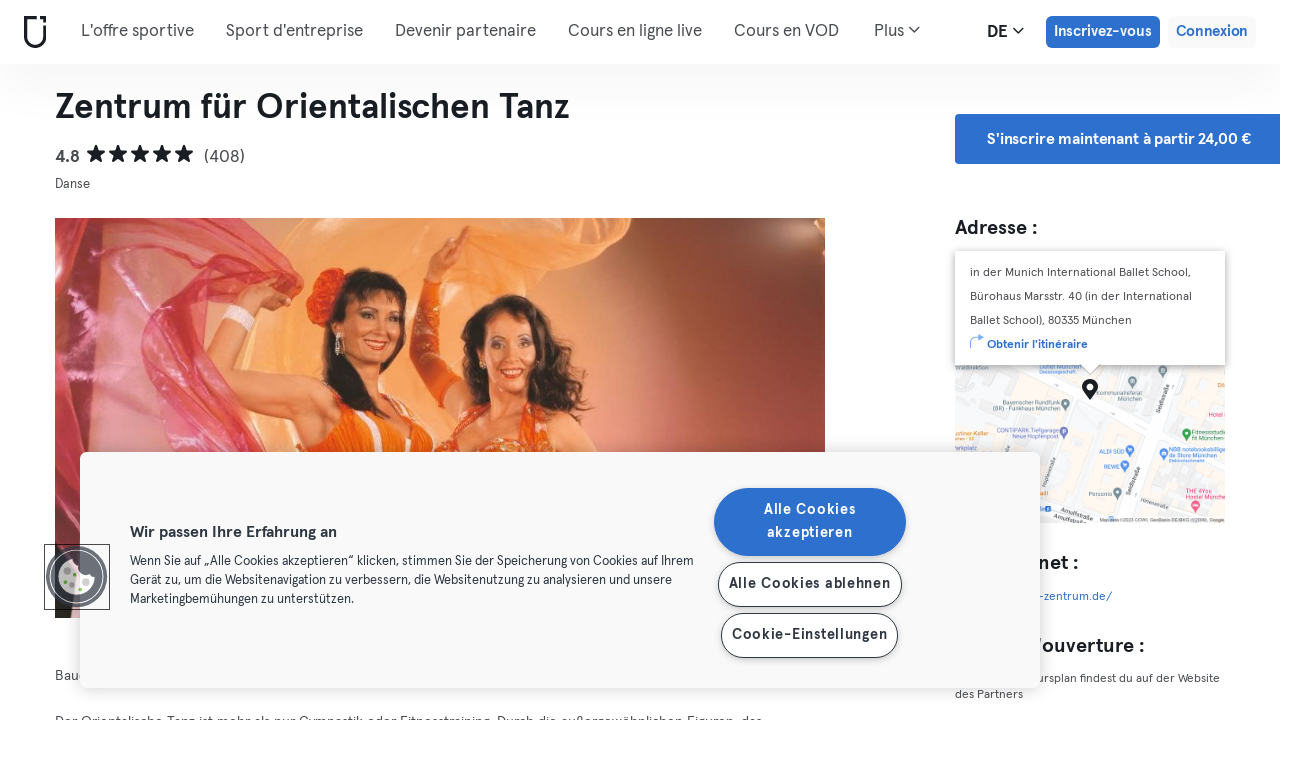

--- FILE ---
content_type: text/html; charset=UTF-8
request_url: https://urbansportsclub.com/fr/venues/zentrum-fur-orientalischen-tanz
body_size: 14868
content:

<!DOCTYPE html>
<html lang="de">
<head>
    <meta charset="utf-8">
    <meta http-equiv="X-UA-Compatible" content="IE=edge">

    <meta name="viewport"
          content="width=device-width, initial-scale=1, minimum-scale=1, maximum-scale=5, user-scalable=yes">
    <meta name="HandheldFriendly" content="true">

    <meta name="description" content="Explorez Zentrum für Orientalischen Tanz Maxvorstadt München et +10 000 centres sportifs en Europe avec un seul abonnement mensuel. Testez à partir de 33€ / mois.">
    <meta name="keywords" content="">
    <meta name="robots" content="index, follow">

    <meta property="og:ttl" content="345600">
    <meta property="og:title" content="Zentrum für Orientalischen Tanz München Maxvorstadt | Urban Sports Club">
    <meta property="og:type" content="">
    <meta property="og:image" content="https://urbansportsclub.com/images/content/facebook-share-image.jpg">
    <meta property="og:description"
          content="Explorez Zentrum für Orientalischen Tanz Maxvorstadt München et +10 000 centres sportifs en Europe avec un seul abonnement mensuel. Testez à partir de 33€ / mois.">

    <meta property="og:url" content="https://urbansportsclub.com/fr/venues/zentrum-fur-orientalischen-tanz">

    <meta property="fb:app_id" content="1801093233241093">

    
    
    <title>Zentrum für Orientalischen Tanz München Maxvorstadt | Urban Sports Club</title>

    <link rel="dns-prefetch" href="//googletagmanager.com/">
    <link rel="dns-prefetch" href="//www.google-analytics.com/">
    <link rel="dns-prefetch" href="//www.facebook.com/">
    <link rel="dns-prefetch" href="//twitter.com/">

    <link rel="preload stylesheet" href="/build/frontend/venue-address.5802447b6bd506cef0ae.css" as="style">
    <!-- Fallback -->
    <link rel="icon" type="image/vnd.microsoft.icon" href="/favicon-dark.ico">

    <link rel="icon" media="(prefers-color-scheme: light)" type="image/vnd.microsoft.icon" href="/favicon-dark.ico">
    <link rel="icon" media="(prefers-color-scheme: dark)" type="image/vnd.microsoft.icon" href="/favicon-light.ico">

    <link rel="icon" media="(prefers-color-scheme: light)" type="image/png" href="/favicon-dark-16x16.png"
          sizes="16x16">
    <link rel="icon" media="(prefers-color-scheme: dark)" type="image/png" href="/favicon-light-16x16.png"
          sizes="16x16">

    <link rel="icon" media="(prefers-color-scheme: light)" type="image/png" href="/favicon-dark-32x32.png"
          sizes="32x32">
    <link rel="icon" media="(prefers-color-scheme: dark)" type="image/png" href="/favicon-light-32x32.png"
          sizes="32x32">

    <!-- Android Devices High Resolution -->
    <link rel="icon" sizes="192x192" href="/android-touch-icon-192x192.png">
    <!-- iPhone X, iPhone 8 Plus, iPhone 7 Plus, iPhone 6s Plus, iPhone 6 Plus -->
    <link rel="apple-touch-icon" sizes="180x180" href="/apple-touch-icon-180x180.png">
    <link rel="apple-touch-icon-precomposed" sizes="180x180" href="/apple-touch-icon-180x180-precomposed.png">
    <!-- iPad, Retina, iOS ≥ 7: -->
    <link rel="apple-touch-icon" sizes="152x152" href="/apple-touch-icon-152x152.png">
    <link rel="apple-touch-icon-precomposed" sizes="152x152" href="/apple-touch-icon-152x152-precomposed.png">
    <!-- iPad, Retina, iOS ≤ 6: -->
    <link rel="apple-touch-icon" sizes="144x144" href="/apple-touch-icon-144x144.png">
    <link rel="apple-touch-icon-precomposed" sizes="144x144" href="/apple-touch-icon-144x144-precomposed.png">
    <!-- iPhone, Retina, iOS ≥ 7: -->
    <link rel="apple-touch-icon" sizes="120x120" href="/apple-touch-icon-120x120.png">
    <link rel="apple-touch-icon-precomposed" sizes="120x120" href="/apple-touch-icon-120x120-precomposed.png">
    <!-- iPhone, Retina, iOS ≤ 6: -->
    <link rel="apple-touch-icon" sizes="114x114" href="/apple-touch-icon-114x114.png">
    <link rel="apple-touch-icon-precomposed" sizes="114x114" href="/apple-touch-icon-114x114-precomposed.png">
    <!-- iPad mini, iPad 1st and 2nd generation, iOS ≥ 7: -->
    <link rel="apple-touch-icon" sizes="76x76" href="/apple-touch-icon-76x76.png">
    <link rel="apple-touch-icon-precomposed" sizes="76x76" href="/apple-touch-icon-76x76-precomposed.png">
    <!-- iPad mini, iPad 1st and 2nd generation, iOS ≤ 6: -->
    <link rel="apple-touch-icon" sizes="72x72" href="/apple-touch-icon-72x72.png">
    <link rel="apple-touch-icon-precomposed" sizes="72x72" href="/apple-touch-icon-72x72-precomposed.png">
    <!-- Old iPhone -->
    <link rel="apple-touch-icon" sizes="60x60" href="/apple-touch-icon-60x60.png">
    <link rel="apple-touch-icon-precomposed" sizes="60x60" href="/apple-touch-icon-60x60-precomposed.png">
    <!-- iPhone (first generation or 2G), iPhone 3G, iPhone 3GS -->
    <link rel="apple-touch-icon" sizes="57x57" href="/apple-touch-icon-57x57.png">
    <link rel="apple-touch-icon-precomposed" sizes="57x57" href="/apple-touch-icon-57x57-precomposed.png">
    <!-- Non-Retina iPhone, iPod Touch and Android 2.1+: -->
    <link rel="apple-touch-icon" href="/apple-touch-icon.png">
    <link rel="apple-touch-icon-precomposed" href="/apple-touch-icon-precomposed.png">

            <link rel="canonical" href="https://urbansportsclub.com/de/venues/zentrum-fur-orientalischen-tanz">
    
    
    
                        <link rel="alternate" hreflang="en"
                  href="https://urbansportsclub.com/en/venues/zentrum-fur-orientalischen-tanz">
                                <link rel="alternate" hreflang="de"
                  href="https://urbansportsclub.com/de/venues/zentrum-fur-orientalischen-tanz">
                            <link rel="alternate" hreflang="x-default"
                      href="https://urbansportsclub.com/de/venues/zentrum-fur-orientalischen-tanz">
                                <link rel="alternate" hreflang="fr"
                  href="https://urbansportsclub.com/fr/venues/zentrum-fur-orientalischen-tanz">
                                <link rel="alternate" hreflang="pt"
                  href="https://urbansportsclub.com/pt/venues/zentrum-fur-orientalischen-tanz">
                                <link rel="alternate" hreflang="es"
                  href="https://urbansportsclub.com/es/venues/zentrum-fur-orientalischen-tanz">
                                <link rel="alternate" hreflang="nl"
                  href="https://urbansportsclub.com/nl/venues/zentrum-fur-orientalischen-tanz">
                        
    
<!-- OneTrust Cookies Consent Notice start for urbansportsclub.com -->
<script nonce="01e39ae2852c02e7a34c8bb7abfc9c89" src="https://cdn.cookielaw.org/consent/8fa64c9d-3fb5-49f2-aaf1-fe359812a4d1/otSDKStub.js" data-document-language="true" type="text/javascript"
  charset="UTF-8" data-domain-script="8fa64c9d-3fb5-49f2-aaf1-fe359812a4d1" integrity="sha384-adXjJKqDSJ1e6/jG8fvZt72ggEdDavTi3oOS6eWAI78f6SliK4hgJJtH0fu9Uf9Y"
  crossorigin="anonymous"></script>
<script nonce="01e39ae2852c02e7a34c8bb7abfc9c89" type="text/javascript">
function OptanonWrapper() {}
</script>
<!-- OneTrust Cookies Consent Notice end for urbansportsclub.com -->

    
    <!--[if lt IE 9]>
    <script src="/js/lib/aight.min.js" nonce="01e39ae2852c02e7a34c8bb7abfc9c89"></script>
    <script src="/js/lib/respond.1.4.2.min.js" nonce="01e39ae2852c02e7a34c8bb7abfc9c89"></script>
    <![endif]-->

    
    
    <!-- Segment's OneTrust Consent Wrapper -->
    <script nonce="01e39ae2852c02e7a34c8bb7abfc9c89" data-nonce="01e39ae2852c02e7a34c8bb7abfc9c89" src="https://cdn.jsdelivr.net/npm/@segment/analytics-consent-wrapper-onetrust@latest/dist/umd/analytics-onetrust.umd.js"></script>

    <!-- Segment -->
    <script nonce="01e39ae2852c02e7a34c8bb7abfc9c89" data-nonce="01e39ae2852c02e7a34c8bb7abfc9c89">
        !function(){var i="analytics",analytics=window[i]=window[i]||[];if(!analytics.initialize)if(analytics.invoked)window.console&&console.error&&console.error("Segment snippet included twice.");else{analytics.invoked=!0;analytics.methods=["trackSubmit","trackClick","trackLink","trackForm","pageview","identify","reset","group","track","ready","alias","debug","page","screen","once","off","on","addSourceMiddleware","addIntegrationMiddleware","setAnonymousId","addDestinationMiddleware","register"];analytics.factory=function(e){return function(){if(window[i].initialized)return window[i][e].apply(window[i],arguments);var n=Array.prototype.slice.call(arguments);if(["track","screen","alias","group","page","identify"].indexOf(e)>-1){var c=document.querySelector("link[rel='canonical']");n.push({__t:"bpc",c:c&&c.getAttribute("href")||void 0,p:location.pathname,u:location.href,s:location.search,t:document.title,r:document.referrer})}n.unshift(e);analytics.push(n);return analytics}};for(var n=0;n<analytics.methods.length;n++){var key=analytics.methods[n];analytics[key]=analytics.factory(key)}analytics.load=function(key,n){var t=document.createElement("script");t.type="text/javascript";t.async=!0;t.setAttribute("data-global-segment-analytics-key",i);t.src="https://cdn.segment.com/analytics.js/v1/" + key + "/analytics.min.js";var r=document.getElementsByTagName("script")[0];r.parentNode.insertBefore(t,r);analytics._loadOptions=n};analytics._writeKey="hzMwLCJ53OM7sb2YdCXV7jlXigssGoLF";;analytics.SNIPPET_VERSION="5.2.0";
            withOneTrust(analytics, { consentModel: () => 'opt-out' }).load("hzMwLCJ53OM7sb2YdCXV7jlXigssGoLF");
            analytics.ready(function() {
                analytics.addSourceMiddleware(function({ payload, next }) {
                    payload.obj.context.ip = '0.0.0.0';
                    next(payload);
                });
            });
            analytics.page();
        }}();
    </script>
    <!-- End Segment -->

    <script nonce="01e39ae2852c02e7a34c8bb7abfc9c89">
        (function() {
            const nonce = "01e39ae2852c02e7a34c8bb7abfc9c89";
            if (!nonce) return;

            const observer = new MutationObserver((mutations) => {
                mutations.forEach((mutation) => {
                    mutation.addedNodes.forEach((node) => {
                        if (
                            node.nodeType === 1 &&
                            node.tagName === "SCRIPT" &&
                            !node.hasAttribute("nonce")
                        ) {
                            node.setAttribute("nonce", nonce);
                        }
                    });
                });
            });

            observer.observe(document.head, { childList: true, subtree: true });
            observer.observe(document.documentElement || document.body, { childList: true, subtree: true });
        })();
    </script>

    </head>
<body id="venue-address"
      class="venue-address-dispatcher venue-address-landingPage active"
      data-modules="carousel modal header navmenu anchors language-switch storage login tracking booking search search-controls pagination empty-snippet"
      data-now="2026-01-21T17:50:40+00:00"
      data-locale="fr_FR"
      data-cookies-max-expires="3650"
      data-locale-persistent="uri"      data-country-code="DE"
>
    <!-- Google Tag Manager (noscript) -->
    <noscript>
        <iframe
            src="//www.googletagmanager.com/ns.html?id=GTM-53VTB4R"
            height="0" width="0" style="display:none;visibility:hidden"></iframe>
    </noscript>
    <!-- End Google Tag Manager -->






<!-- Always render banner (hidden), JavaScript will show it when needed -->
<div class="usc-payment-error-alert alert" role="alert" style="display: none;">
    <p class="usc-payment-error-alert__message">
            </p>
    <button class="usc-payment-error-alert__dismiss-button modal-close" type="button" aria-label="Close">
        <span class="sr-only">Fermer</span>
    </button>
</div>









<nav class="smm-navbar navbar navbar-default mobile sticky ">
    
    <div class="container-fluid ">
        <div class="smm-navbar__navbar-header navbar-header">
                            <button type="button" class="smm-navbar__navbar-toggle navbar-toggle"
                        data-toggle="offcanvas"
                        data-target=".smm-navmenu"
                        data-placement="left">
                                            <img src="/images/header/logo-dark.svg" alt="Urban Sports Club Logo">
                                        <img src="/images/header/menu-dark.svg"
                         alt="Urban Sports Club Menu Logo">
                </button>
            
            
                            <a class="smm-header__menu-link usc-button-rebrand usc-button-rebrand--small usc-button-rebrand--main sign-up"
                   href="/fr/prices"
                   data-statsig-event="{&quot;name&quot;:&quot;button_clicked&quot;,&quot;value&quot;:&quot;signup_venue_detail&quot;}"
                >
                    Inscrivez-vous                </a>
            
            
    <div class="usc-language-switch">
        <button class="usc-language-switch__language-link" aria-label="Sélecteur de langue, DE" aria-expanded="false" aria-haspopup="menu">
            de            <i class="fa fa-angle-down" aria-hidden="true"></i>
        </button>

        <ul class="usc-language-switch__menu">
                            <li class="usc-language-switch__menu-item">
                    <a class="usc-language-switch__menu-item-link"
                       href="https://urbansportsclub.com/en/venues/zentrum-fur-orientalischen-tanz"
                       data-locale="en">
                        en                    </a>
                </li>
                            <li class="usc-language-switch__menu-item">
                    <a class="usc-language-switch__menu-item-link"
                       href="https://urbansportsclub.com/de/venues/zentrum-fur-orientalischen-tanz"
                       data-locale="de">
                        de                    </a>
                </li>
                            <li class="usc-language-switch__menu-item">
                    <a class="usc-language-switch__menu-item-link selected"
                       href="https://urbansportsclub.com/fr/venues/zentrum-fur-orientalischen-tanz"
                       data-locale="fr">
                        fr                    </a>
                </li>
                            <li class="usc-language-switch__menu-item">
                    <a class="usc-language-switch__menu-item-link"
                       href="https://urbansportsclub.com/pt/venues/zentrum-fur-orientalischen-tanz"
                       data-locale="pt">
                        pt                    </a>
                </li>
                            <li class="usc-language-switch__menu-item">
                    <a class="usc-language-switch__menu-item-link"
                       href="https://urbansportsclub.com/es/venues/zentrum-fur-orientalischen-tanz"
                       data-locale="es">
                        es                    </a>
                </li>
                            <li class="usc-language-switch__menu-item">
                    <a class="usc-language-switch__menu-item-link"
                       href="https://urbansportsclub.com/nl/venues/zentrum-fur-orientalischen-tanz"
                       data-locale="nl">
                        nl                    </a>
                </li>
                    </ul>
    </div>
        </div>
    </div>
</nav>

<nav class="smm-navmenu navmenu navmenu-default navmenu-fixed-left offcanvas" role="navigation">
            <a class="smm-navmenu__navmenu-brand navmenu-brand"
           href="/fr/#intro">
            <span class="smm-navmenu__navmenu-brand-content">
                Accueil            </span>
        </a>
    
    
                        <ul class="smm-navmenu__nav nav navmenu-nav">
                <li class="smm-navmenu__menu-item">
                    <a class="smm-navmenu__menu-link"
                       href="/fr/venues"
                    >
                        L&#039;offre sportive                    </a>
                </li>
                <li class="smm-navmenu__menu-item">
                    <a class="smm-navmenu__menu-link"
                       href="https://corporate.urbansportsclub.com/fr">
                        Sport d&#039;entreprise                    </a>
                </li>
                                    <li class="smm-navmenu__menu-item">
                        <a class="smm-navmenu__menu-link"
                        href="https://partners.urbansportsclub.com/fr">
                            Devenir partenaire                        </a>
                    </li>
                    <li class="smm-navmenu__menu-item">
                        <a class="smm-navmenu__menu-link"
                        href="/fr/online-courses">
                            Cours en ligne live                        </a>
                    </li>
                                <li class="smm-navmenu__menu-item">
                    <a class="smm-navmenu__menu-link"
                        href="/fr/videos">
                            Cours en VOD                    </a>
                </li>
                <li class="smm-navmenu__menu-item">
                    <a class="smm-navmenu__menu-link" target="_blank"
                       href="https://shop.urbansportsclub.com">
                        Cartes cadeaux &amp; Shop                    </a>
                </li>
                <li class="smm-navmenu__menu-item">
                    <a class="smm-navmenu__menu-link" target="_blank"
                        href="https://blog.urbansportsclub.com/fr-fr/">
                            Blog                    </a>
                </li>
            </ul>
        
        <ul class="smm-navmenu__nav nav navmenu-nav">
                            <li class="smm-navmenu__menu-item">
                    <a class="smm-navmenu__menu-link"
                       href="/fr/prices">
                        Inscrivez-vous                    </a>
                </li>
            
                            <li class="smm-navmenu__menu-item login">
                    <a class="smm-navmenu__menu-link"
                       href="/fr/login">
                        Connexion                    </a>
                </li>
                    </ul>
    </nav>

<div class="modal fade" id="modal-navmenu" role="dialog">
    <div class="modal-dialog"></div>
</div>

<header
    class="smm-header desktop  ">
    
    <div class="container">
        <a class="smm-header__brand-link" aria-label="Accueil" href="/fr/#intro">
            <span class="smm-logo dark"></span>
        </a>

        <ul class="smm-header__menu left">
            
                                                <li class="smm-header__menu-item">
                        <a class="smm-header__menu-link"
                           href="/fr/venues"
                                                    >
                            L&#039;offre sportive                        </a>
                    </li>
                    <li class="smm-header__menu-item">
                        <a class="smm-header__menu-link"
                           href="https://corporate.urbansportsclub.com/fr">
                            Sport d&#039;entreprise                        </a>
                    </li>
                            
                            <li class="smm-header__menu-item">
                    <a class="smm-header__menu-link"
                       href="https://partners.urbansportsclub.com/fr">
                        Devenir partenaire                    </a>
                </li>
            
                            <li class="smm-header__menu-item">
                    <a class="smm-header__menu-link"
                       href="/fr/online-courses">
                        Cours en ligne live                    </a>
                </li>
            
                            <li class="smm-header__menu-item">
                    <a class="smm-header__menu-link"
                       href="/fr/videos">
                        Cours en VOD                    </a>
                </li>
            
                            <li class="smm-header__menu-item">
                    <a class="smm-header__menu-link" target="_blank"
                       href="https://shop.urbansportsclub.com">
                        Cartes cadeaux &amp; Shop                    </a>
                </li>
            
            
                            <li class="smm-header__menu-item">
                    <a class="smm-header__menu-link" target="_blank"
                       href="https://blog.urbansportsclub.com/fr-fr/">
                        Blog                    </a>
                </li>
            
        </ul>

                    
<div class="usc-nav-more">
    <a href="javascript:void(0);"
        class="smm-header__menu-link usc-nav-more__link">
        Plus        <i class="fa fa-angle-down" aria-hidden="true"></i>
    </a>

    <ul class="usc-nav-more__menu">

    </ul>
</div>
        
        <ul class="smm-header__menu right">
            <li class="smm-header__menu-item language-switch">
                
    <div class="usc-language-switch">
        <button class="usc-language-switch__language-link" aria-label="Sélecteur de langue, DE" aria-expanded="false" aria-haspopup="menu">
            de            <i class="fa fa-angle-down" aria-hidden="true"></i>
        </button>

        <ul class="usc-language-switch__menu">
                            <li class="usc-language-switch__menu-item">
                    <a class="usc-language-switch__menu-item-link"
                       href="https://urbansportsclub.com/en/venues/zentrum-fur-orientalischen-tanz"
                       data-locale="en">
                        en                    </a>
                </li>
                            <li class="usc-language-switch__menu-item">
                    <a class="usc-language-switch__menu-item-link"
                       href="https://urbansportsclub.com/de/venues/zentrum-fur-orientalischen-tanz"
                       data-locale="de">
                        de                    </a>
                </li>
                            <li class="usc-language-switch__menu-item">
                    <a class="usc-language-switch__menu-item-link selected"
                       href="https://urbansportsclub.com/fr/venues/zentrum-fur-orientalischen-tanz"
                       data-locale="fr">
                        fr                    </a>
                </li>
                            <li class="usc-language-switch__menu-item">
                    <a class="usc-language-switch__menu-item-link"
                       href="https://urbansportsclub.com/pt/venues/zentrum-fur-orientalischen-tanz"
                       data-locale="pt">
                        pt                    </a>
                </li>
                            <li class="usc-language-switch__menu-item">
                    <a class="usc-language-switch__menu-item-link"
                       href="https://urbansportsclub.com/es/venues/zentrum-fur-orientalischen-tanz"
                       data-locale="es">
                        es                    </a>
                </li>
                            <li class="usc-language-switch__menu-item">
                    <a class="usc-language-switch__menu-item-link"
                       href="https://urbansportsclub.com/nl/venues/zentrum-fur-orientalischen-tanz"
                       data-locale="nl">
                        nl                    </a>
                </li>
                    </ul>
    </div>
            </li>

                                                <li class="smm-header__menu-item sign-up">
                        <a class="smm-header__menu-link usc-button-rebrand usc-button-rebrand--small usc-button-rebrand--main sign-up"
                           href="/fr/prices">
                                                            Inscrivez-vous                                                    </a>
                                                    <a class="smm-header__menu-link sign-up usc-button-rebrand usc-button-rebrand--small usc-button-rebrand--main free-trial-sign-up"
                               href="/fr/prices">
                                Essai gratuit                            </a>
                                            </li>
                
                                    <li class="smm-header__menu-item login">
                        <a class="usc-button-rebrand usc-button-rebrand--medium usc-button-rebrand--dim smm-header__menu-link login"
                           href="#modal-login" data-toggle="modal"
                           data-target="#modal-login"
                            >
                            Connexion                        </a>
                    </li>
                                    </ul>

            </div>
</header>



<script type="application/ld+json" nonce="01e39ae2852c02e7a34c8bb7abfc9c89">
    {
        "@context": "http://schema.org",
        "@type": "LocalBusiness",
        "name": "Zentrum für Orientalischen Tanz",
        "description": "Der Orientalische Tanz ist mehr als nur Gymnastik oder Fitnesstraining. Durch die außergewöhnlichen Figuren, das Zusammenspiel von Bewegung und Musik und durch die vielen Möglichkeiten, Gefühle im Tanz auszudrücken, berührt der Bauchtanz auch die Seele der Tanzenden und entfaltet so seine ganzheitliche Wirkung. Das Besondere an den Bauchtanzbewegungen ist, dass sie die Muskeln nicht nur aufbauen und kräftigen, sondern in hohem Maße lockern und geschmeidig machen. Das löst Verspannungen und lässt so manche Beschwerden verschwinden. Eine kräftige, entspannte und lockere Muskulatur fördert ohnehin das gesamte Wohlbefinden.",
        "address": {
            "@type": "PostalAddress",
            "addressLocality": "München, Germany",
            "addressCountry": "Germany",
            "postalCode": "80335",
            "streetAddress": "in der Munich International Ballet School, Bürohaus Marsstr. 40"
        },
        "telephone": "+33 1733584712",
        "geo": {
            "@type": "GeoCoordinates",
            "latitude": "48.1444344",
            "longitude": "11.555353"
        },
        "priceRange": "-",
        "image": "https://storage.googleapis.com/download/storage/v1/b/usc-pro-uscweb-live-media/o/venues%2Foriginal_1112x626_Picture1zentrum.jpg?generation=1751967560242104&amp;alt=media"
    }

</script>

<main>
    <div class="container" id="studio-info-container">
    <div class="row">
        <div class="col-md-8">
            <h1>Zentrum für Orientalischen Tanz</h1>

            <div class="usc-studio-status-wrapper">
                
                
                            </div>

            <div class="rating">
            <span class="rating__score">4.8</span>
        <div class="rating__stars">
                                <img
                class="rating__starts_star"
                src="/images/star-black.svg"
                alt="Étoile"/>
                                <img
                class="rating__starts_star"
                src="/images/star-black.svg"
                alt="Étoile"/>
                                <img
                class="rating__starts_star"
                src="/images/star-black.svg"
                alt="Étoile"/>
                                <img
                class="rating__starts_star"
                src="/images/star-black.svg"
                alt="Étoile"/>
                                <img
                class="rating__starts_star"
                src="/images/star-black.svg"
                alt="Étoile"/>
            </div>
    <span class="rating__votes">
        (408)    </span>
</div>

                            <div class="disciplines">
                    Danse                </div>
                    </div>

                    <div class="hidden-xs hidden-sm col-md-3 col-md-offset-1">
                <a class="btn btn-primary" role="button"
                   href="/fr/prices">
                    S&#039;inscrire maintenant à partir 24,00 €                </a>
            </div>
            </div>

    <div class="row">
        <div class="col-md-8">
            <div id='studio-carousel' class='studio-carousel carousel slide' data-ride='carousel'>
                <div class='carousel-inner' role='listbox' aria-label="Images du studio">
                                            <div class='studio-carousel-item item text-center active'>
                            <img class="studio-carousel-image hidden"
                                 data-src="https://storage.googleapis.com/download/storage/v1/b/usc-pro-uscweb-live-media/o/venues%2FvenueHome_1024x576_Picture1zentrum.jpg?generation=1751967559887610&amp;alt=media"
                                 data-slide="0"
                                 alt="Zentrum für Orientalischen Tanz"
                                 title="Zentrum für Orientalischen Tanz">
                            <span class="studio-carousel-lazy-image"></span>
                        </div>
                                    </div>
                
                            </div>

            <p class="description">
                                    <span>Bauchtanz in München</span>
                
                                    <span>Der Orientalische Tanz ist mehr als nur Gymnastik oder Fitnesstraining. Durch die außergewöhnlichen Figuren, das Zusammenspiel von Bewegung und Musik und durch die vielen Möglichkeiten, Gefühle im Tanz auszudrücken, berührt der Bauchtanz auch die Seele der Tanzenden und entfaltet so seine ganzheitliche Wirkung.

Das Besondere an den Bauchtanzbewegungen ist, dass sie die Muskeln nicht nur aufbauen und kräftigen, sondern in hohem Maße lockern und geschmeidig machen. Das löst Verspannungen und lässt so manche Beschwerden verschwinden. Eine kräftige, entspannte und lockere Muskulatur fördert ohnehin das gesamte Wohlbefinden.</span>
                            </p>
        </div>

        <div class="col-md-3 col-md-offset-1">
            <div class="studio-info-section">
                <h2>Adresse :</h2>

                
<div class="usc-studio-map">
    <div class="usc-google-map" data-static-map-urls='[{&quot;width&quot;:640,&quot;url&quot;:&quot;https:\/\/storage.googleapis.com\/download\/storage\/v1\/b\/usc-pro-uscweb-live-media\/o\/maps%2FstaticMapSmall_640x640_munchen_1238_zentrum-fur-orientalischen-tanz_1698249020438074.png?generation=1752044409942780&amp;alt=media&quot;},{&quot;width&quot;:1280,&quot;url&quot;:&quot;https:\/\/storage.googleapis.com\/download\/storage\/v1\/b\/usc-pro-uscweb-live-media\/o\/maps%2FstaticMapMedium_1280x1280_munchen_1238_zentrum-fur-orientalischen-tanz_1698249020438074.png?generation=1752044409900511&amp;alt=media&quot;}]'></div>

    <span class="usc-map-marker"
          data-full-address="in der Munich International Ballet School, Bürohaus Marsstr. 40 (in der International Ballet School), 80335 München">
    </span>

    
<div class="smm-info-window">
    <p class="smm-info-window__text"></p>

    <a class="smm-info-window__directions-link" href="#" target="_blank">
        <span class="smm-info-window__directions-icon"></span>
        <span>Obtenir l&#039;itinéraire</span>
    </a>
</div>
</div>
            </div>

            
                            <div class="studio-info-section">
                    <h2>Site Internet :</h2>

                    <p class="hint">
                    <div>
                        <a href="http://www.tanz-zentrum.de/"
                           target="_blank">
                            http://www.tanz-zentrum.de/                        </a>
                    </div>
                    </p>
                </div>
                                        <div class="studio-info-section">
                    <h2>Heures d&#039;ouverture :</h2>

                    <p class="hint">
                        <span
                            class="pre-line">Den genauen Kursplan findest du auf der Website des Partners</span>
                    </p>
                </div>
            
                            <div class="studio-info-section">
                    <h2>Limites de participation :</h2>

                                            
<div class="b2c-plans-rename-banner">
    <p class="banner-header">
        Découvrez les nouveaux noms de nos abonnements!    </p>
    <p class="banner-content">
        S → Essential • M → Classic • L → Premium • XL → Max    </p>
</div>
                    
                    <p class="hint indent">
                        <span class="studio-info-icon visit-limits"></span>
                        <span class="pre-line">M-Mitglieder können 4 x im Monat an den Kursen des Zentrums für orientalischen Tanz teilnehmen
	
L-Mitglieder können 1 x am Tag an den Kursen des Zentrums für orientalischen Tanz teilnehmen

XL-Mitglieder können 1 x am Tag an den Kursen des Zentrums für orientalischen Tanz teilnehmen</span>
                    </p>
                </div>
            
                            <div class="studio-info-section">
                    <h2>Informations importantes :</h2>

                    <p class="hint indent">
                        <span class="studio-info-icon important-info"></span>
                        <span class="pre-line">Einfach. kommen !!
Bitte sei mindestens 10 Minuten vor Kursbeginn da!</span>
                    </p>
                </div>
                    </div>
    </div>

            <div class="visible-xs visible-sm">
            <a class="btn btn-primary" role="button"
               href="/fr/prices">
                S&#039;inscrire maintenant à partir 24,00 €            </a>
        </div>
    </div>

    
<div id="filters" class="dashboard-title">
    <form id="filters-form" action="" method="GET">
        
        <div class="usc-search-controls mobile-controls container">
            <div class="row b-filters">
                <div id="main-filters" class="col-xs-12 filter main-filters">
                    <div id="mobile-datepicker"
                         data-max-date="2026-02-03">
                        <input name="date" id="date" type="text" class="form-control" value="2026-01-21"
                               readonly="readonly" title="Sélecteur de date">
                        <button class="control-button" type="button">
                            <i class="fa fa-calendar fa-lg" aria-hidden="true"></i>
                            <span>
                                                                    21.01.2026                                                            </span>
                            <i class="fa fa-angle-down fa-lg" aria-hidden="true"></i>
                        </button>
                    </div>

                                            
<select id="business_type" name="business_type" data-placeholder="Membres individuels" title="Membres individuels"></select>

<template class="usc-customer-dropdown dropdown">
    <div class="panel-group dropdown-menu">
        <ul class="options-container">
            <li
                class="business-type business-type-active"
                value="b2c"
                data-label="Membres individuels"
                tabindex="0"
                role="option"
                aria-selected="true"            >
                <svg id="b2c-member-icon" width="20" height="20" viewBox="0 0 20 20" fill="none" xmlns="http://www.w3.org/2000/svg">
                    <mask id="path-1-inside-1_1382_5270" fill="white">
                        <path fill-rule="evenodd" clip-rule="evenodd"
                              d="M12.1327 5.23331C12.1327 6.41152 11.1776 7.36664 9.99935 7.36664C8.82114 7.36664 7.86602 6.41152 7.86602 5.23331C7.86602 4.0551 8.82114 3.09998 9.99935 3.09998C11.1776 3.09998 12.1327 4.0551 12.1327 5.23331ZM7.15517 6.65553C7.15517 7.441 6.51841 8.07775 5.73294 8.07775C4.94747 8.07775 4.31072 7.441 4.31072 6.65553C4.31072 5.87006 4.94747 5.23331 5.73294 5.23331C6.51841 5.23331 7.15517 5.87006 7.15517 6.65553ZM15.6885 6.65553C15.6885 7.441 15.0517 8.07775 14.2663 8.07775C13.4808 8.07775 12.8441 7.441 12.8441 6.65553C12.8441 5.87006 13.4808 5.23331 14.2663 5.23331C15.0517 5.23331 15.6885 5.87006 15.6885 6.65553ZM5.73294 8.78886C6.23909 8.78886 6.62995 8.96179 6.93015 9.25841C6.90838 9.30661 6.8874 9.3551 6.86719 9.40384C6.38181 10.5739 6.26602 12.0553 6.26602 13.4111C6.26602 13.7889 6.34208 14.1226 6.47422 14.4137C6.23648 14.4579 5.98471 14.4778 5.73294 14.4778C4.66628 14.4778 3.59961 14.1222 3.59961 13.0555C3.59961 10.9222 3.95516 8.78886 5.73294 8.78886ZM14.2665 14.4778C14.0145 14.4778 13.7625 14.4579 13.5245 14.4135C13.6566 14.1225 13.7327 13.7889 13.7327 13.4111C13.7327 12.0553 13.6169 10.5739 13.1315 9.40384C13.1114 9.35528 13.0905 9.30697 13.0688 9.25894C13.3691 8.962 13.7601 8.78886 14.2665 8.78886C16.0443 8.78886 16.3999 10.9222 16.3999 13.0555C16.3999 14.1222 15.3332 14.4778 14.2665 14.4778ZM7.15517 13.4111C7.15517 10.7444 7.62924 8.07775 9.99961 8.07775C12.37 8.07775 12.8441 10.7444 12.8441 13.4111C12.8441 14.7444 11.4218 15.1889 9.99961 15.1889C8.57739 15.1889 7.15517 14.7444 7.15517 13.4111Z"/>
                    </mask>
                    <path fill-rule="evenodd" clip-rule="evenodd"
                          d="M12.1327 5.23331C12.1327 6.41152 11.1776 7.36664 9.99935 7.36664C8.82114 7.36664 7.86602 6.41152 7.86602 5.23331C7.86602 4.0551 8.82114 3.09998 9.99935 3.09998C11.1776 3.09998 12.1327 4.0551 12.1327 5.23331ZM7.15517 6.65553C7.15517 7.441 6.51841 8.07775 5.73294 8.07775C4.94747 8.07775 4.31072 7.441 4.31072 6.65553C4.31072 5.87006 4.94747 5.23331 5.73294 5.23331C6.51841 5.23331 7.15517 5.87006 7.15517 6.65553ZM15.6885 6.65553C15.6885 7.441 15.0517 8.07775 14.2663 8.07775C13.4808 8.07775 12.8441 7.441 12.8441 6.65553C12.8441 5.87006 13.4808 5.23331 14.2663 5.23331C15.0517 5.23331 15.6885 5.87006 15.6885 6.65553ZM5.73294 8.78886C6.23909 8.78886 6.62995 8.96179 6.93015 9.25841C6.90838 9.30661 6.8874 9.3551 6.86719 9.40384C6.38181 10.5739 6.26602 12.0553 6.26602 13.4111C6.26602 13.7889 6.34208 14.1226 6.47422 14.4137C6.23648 14.4579 5.98471 14.4778 5.73294 14.4778C4.66628 14.4778 3.59961 14.1222 3.59961 13.0555C3.59961 10.9222 3.95516 8.78886 5.73294 8.78886ZM14.2665 14.4778C14.0145 14.4778 13.7625 14.4579 13.5245 14.4135C13.6566 14.1225 13.7327 13.7889 13.7327 13.4111C13.7327 12.0553 13.6169 10.5739 13.1315 9.40384C13.1114 9.35528 13.0905 9.30697 13.0688 9.25894C13.3691 8.962 13.7601 8.78886 14.2665 8.78886C16.0443 8.78886 16.3999 10.9222 16.3999 13.0555C16.3999 14.1222 15.3332 14.4778 14.2665 14.4778ZM7.15517 13.4111C7.15517 10.7444 7.62924 8.07775 9.99961 8.07775C12.37 8.07775 12.8441 10.7444 12.8441 13.4111C12.8441 14.7444 11.4218 15.1889 9.99961 15.1889C8.57739 15.1889 7.15517 14.7444 7.15517 13.4111Z"
                          fill="currentColor"/>
                    <path
                        d="M6.93015 9.25841L8.06931 9.773L8.42733 8.98047L7.80872 8.36924L6.93015 9.25841ZM6.86719 9.40384L8.02179 9.88278L8.02179 9.88278L6.86719 9.40384ZM6.47422 14.4137L6.70316 15.6425L8.27222 15.3502L7.6124 13.8969L6.47422 14.4137ZM13.5245 14.4135L12.3863 13.8968L11.7268 15.3497L13.2953 15.6423L13.5245 14.4135ZM13.1315 9.40384L14.2861 8.92489L14.2861 8.92488L13.1315 9.40384ZM13.0688 9.25894L12.1898 8.37015L11.5719 8.98129L11.9296 9.7734L13.0688 9.25894ZM9.99935 8.61664C11.8679 8.61664 13.3827 7.10187 13.3827 5.23331H10.8827C10.8827 5.72116 10.4872 6.11664 9.99935 6.11664V8.61664ZM6.61602 5.23331C6.61602 7.10187 8.13079 8.61664 9.99935 8.61664V6.11664C9.5115 6.11664 9.11602 5.72116 9.11602 5.23331H6.61602ZM9.99935 1.84998C8.13079 1.84998 6.61602 3.36475 6.61602 5.23331H9.11602C9.11602 4.74546 9.5115 4.34998 9.99935 4.34998V1.84998ZM13.3827 5.23331C13.3827 3.36475 11.8679 1.84998 9.99935 1.84998V4.34998C10.4872 4.34998 10.8827 4.74546 10.8827 5.23331H13.3827ZM5.73294 9.32775C7.20877 9.32775 8.40517 8.13136 8.40517 6.65553H5.90517C5.90517 6.75065 5.82806 6.82775 5.73294 6.82775V9.32775ZM3.06072 6.65553C3.06072 8.13136 4.25712 9.32775 5.73294 9.32775V6.82775C5.63783 6.82775 5.56072 6.75065 5.56072 6.65553H3.06072ZM5.73294 3.98331C4.25712 3.98331 3.06072 5.1797 3.06072 6.65553H5.56072C5.56072 6.56042 5.63783 6.48331 5.73294 6.48331V3.98331ZM8.40517 6.65553C8.40517 5.1797 7.20877 3.98331 5.73294 3.98331V6.48331C5.82806 6.48331 5.90517 6.56042 5.90517 6.65553H8.40517ZM14.2663 9.32775C15.7421 9.32775 16.9385 8.13136 16.9385 6.65553H14.4385C14.4385 6.75065 14.3614 6.82775 14.2663 6.82775V9.32775ZM11.5941 6.65553C11.5941 8.13136 12.7904 9.32775 14.2663 9.32775V6.82775C14.1712 6.82775 14.0941 6.75065 14.0941 6.65553H11.5941ZM14.2663 3.98331C12.7904 3.98331 11.5941 5.1797 11.5941 6.65553H14.0941C14.0941 6.56042 14.1712 6.48331 14.2663 6.48331V3.98331ZM16.9385 6.65553C16.9385 5.1797 15.7421 3.98331 14.2663 3.98331V6.48331C14.3614 6.48331 14.4385 6.56042 14.4385 6.65553H16.9385ZM7.80872 8.36924C7.26783 7.8348 6.55846 7.53886 5.73294 7.53886V10.0389C5.84099 10.0389 5.90428 10.0567 5.93999 10.0712C5.97504 10.0853 6.01068 10.1072 6.05159 10.1476L7.80872 8.36924ZM8.02179 9.88278C8.0372 9.84564 8.05303 9.80904 8.06931 9.773L5.79099 8.74381C5.76372 8.80417 5.73761 8.86456 5.71258 8.92489L8.02179 9.88278ZM7.51602 13.4111C7.51602 12.0874 7.63553 10.8139 8.02179 9.88278L5.71258 8.92489C5.12809 10.3339 5.01602 12.0232 5.01602 13.4111H7.51602ZM7.6124 13.8969C7.55639 13.7735 7.51602 13.6167 7.51602 13.4111H5.01602C5.01602 13.9612 5.12776 14.4717 5.33603 14.9304L7.6124 13.8969ZM5.73294 15.7278C6.04791 15.7278 6.37762 15.7032 6.70316 15.6425L6.24528 13.1848C6.09533 13.2127 5.92151 13.2278 5.73294 13.2278V15.7278ZM2.34961 13.0555C2.34961 14.1083 2.92309 14.8504 3.65922 15.2593C4.32023 15.6266 5.09428 15.7278 5.73294 15.7278V13.2278C5.30494 13.2278 5.01232 13.1512 4.87333 13.0739C4.8172 13.0428 4.82118 13.031 4.83752 13.0567C4.85838 13.0894 4.84961 13.1036 4.84961 13.0555H2.34961ZM5.73294 7.53886C5.01657 7.53886 4.37562 7.76185 3.85498 8.19062C3.35578 8.60172 3.0399 9.14123 2.8346 9.66914C2.43479 10.6972 2.34961 11.9604 2.34961 13.0555H4.84961C4.84961 12.0173 4.94221 11.1472 5.16462 10.5753C5.27043 10.3032 5.37677 10.176 5.44424 10.1204C5.49026 10.0825 5.56042 10.0389 5.73294 10.0389V7.53886ZM13.2953 15.6423C13.6212 15.7031 13.9513 15.7278 14.2665 15.7278V13.2278C14.0778 13.2278 13.9038 13.2127 13.7538 13.1847L13.2953 15.6423ZM12.4827 13.4111C12.4827 13.6166 12.4423 13.7735 12.3863 13.8968L14.6628 14.9302C14.871 14.4715 14.9827 13.9611 14.9827 13.4111H12.4827ZM11.9769 9.88278C12.3632 10.8139 12.4827 12.0874 12.4827 13.4111H14.9827C14.9827 12.0232 14.8706 10.3339 14.2861 8.92489L11.9769 9.88278ZM11.9296 9.7734C11.9458 9.80931 11.9616 9.84578 11.9769 9.88279L14.2861 8.92488C14.2612 8.86479 14.2352 8.80463 14.208 8.74449L11.9296 9.7734ZM14.2665 7.53886C13.4405 7.53886 12.7308 7.8352 12.1898 8.37015L13.9477 10.1477C13.9887 10.1072 14.0244 10.0854 14.0594 10.0712C14.0951 10.0567 14.1584 10.0389 14.2665 10.0389V7.53886ZM17.6499 13.0555C17.6499 11.9604 17.5647 10.6972 17.1649 9.66914C16.9596 9.14123 16.6437 8.60172 16.1445 8.19062C15.6239 7.76185 14.9829 7.53886 14.2665 7.53886V10.0389C14.4391 10.0389 14.5092 10.0825 14.5552 10.1204C14.6227 10.176 14.7291 10.3032 14.8349 10.5753C15.0573 11.1472 15.1499 12.0173 15.1499 13.0555H17.6499ZM14.2665 15.7278C14.9052 15.7278 15.6792 15.6266 16.3403 15.2593C17.0764 14.8504 17.6499 14.1083 17.6499 13.0555H15.1499C15.1499 13.1036 15.1411 13.0894 15.162 13.0567C15.1783 13.031 15.1823 13.0428 15.1261 13.0739C14.9872 13.1512 14.6945 13.2278 14.2665 13.2278V15.7278ZM9.99961 6.82775C9.15538 6.82775 8.40671 7.0715 7.79127 7.54666C7.19264 8.00884 6.79779 8.62929 6.53389 9.26547C6.01986 10.5047 5.90517 12.0462 5.90517 13.4111H8.40517C8.40517 12.1093 8.52751 10.9842 8.8431 10.2234C8.99402 9.85955 9.16214 9.64667 9.31906 9.52551C9.45917 9.41734 9.65866 9.32775 9.99961 9.32775V6.82775ZM14.0941 13.4111C14.0941 12.0462 13.9794 10.5047 13.4653 9.26547C13.2014 8.62929 12.8066 8.00884 12.2079 7.54666C11.5925 7.0715 10.8438 6.82775 9.99961 6.82775V9.32775C10.3406 9.32775 10.54 9.41734 10.6802 9.52551C10.8371 9.64667 11.0052 9.85954 11.1561 10.2234C11.4717 10.9842 11.5941 12.1093 11.5941 13.4111H14.0941ZM9.99961 16.4389C10.8074 16.4389 11.747 16.3178 12.5326 15.9086C13.3873 15.4634 14.0941 14.639 14.0941 13.4111H11.5941C11.5941 13.509 11.5722 13.5393 11.5654 13.5493C11.5515 13.5698 11.5056 13.6247 11.3777 13.6913C11.0967 13.8377 10.6141 13.9389 9.99961 13.9389V16.4389ZM5.90517 13.4111C5.90517 14.639 6.61188 15.4634 7.46664 15.9086C8.25223 16.3178 9.19184 16.4389 9.99961 16.4389V13.9389C9.38516 13.9389 8.90255 13.8377 8.62147 13.6913C8.49358 13.6247 8.44774 13.5698 8.43385 13.5493C8.42703 13.5393 8.40517 13.509 8.40517 13.4111H5.90517Z"
                        fill="currentColor" mask="url(#path-1-inside-1_1382_5270)"/>
                </svg>
                Membres individuels                <input
                    class="customer-input-radio"
                    type="radio"
                    checked                    name="business_type[]"
                    value="b2c"
                    data-type="b2c"
                    data-label="Membres individuels"
                    aria-label="Membres individuels"
                >
            </li>

            <li
                class="business-type "
                value="b2b"
                data-label="Membres entreprise"
                tabindex="0"
                role="option"
                            >
                <svg id="b2b-member-icon" width="20" height="20" viewBox="0 0 20 20" fill="none" xmlns="http://www.w3.org/2000/svg">
                    <path fill-rule="evenodd" clip-rule="evenodd"
                          d="M4 16.5V3.5H3.75C3.55109 3.5 3.36032 3.42098 3.21967 3.28033C3.07902 3.13968 3 2.94891 3 2.75C3 2.55109 3.07902 2.36032 3.21967 2.21967C3.36032 2.07902 3.55109 2 3.75 2H16.25C16.4489 2 16.6397 2.07902 16.7803 2.21967C16.921 2.36032 17 2.55109 17 2.75C17 2.94891 16.921 3.13968 16.7803 3.28033C16.6397 3.42098 16.4489 3.5 16.25 3.5H16V16.5H16.25C16.4489 16.5 16.6397 16.579 16.7803 16.7197C16.921 16.8603 17 17.0511 17 17.25C17 17.4489 16.921 17.6397 16.7803 17.7803C16.6397 17.921 16.4489 18 16.25 18H12.75C12.5511 18 12.3603 17.921 12.2197 17.7803C12.079 17.6397 12 17.4489 12 17.25V14.75C12 14.5511 11.921 14.3603 11.7803 14.2197C11.6397 14.079 11.4489 14 11.25 14H8.75C8.55109 14 8.36032 14.079 8.21967 14.2197C8.07902 14.3603 8 14.5511 8 14.75V17.25C8 17.4489 7.92098 17.6397 7.78033 17.7803C7.63968 17.921 7.44891 18 7.25 18H3.75C3.55109 18 3.36032 17.921 3.21967 17.7803C3.07902 17.6397 3 17.4489 3 17.25C3 17.0511 3.07902 16.8603 3.21967 16.7197C3.36032 16.579 3.55109 16.5 3.75 16.5H4ZM7 5.5C7 5.36739 7.05268 5.24021 7.14645 5.14645C7.24021 5.05268 7.36739 5 7.5 5H8.5C8.63261 5 8.75979 5.05268 8.85355 5.14645C8.94732 5.24021 9 5.36739 9 5.5V6.5C9 6.63261 8.94732 6.75979 8.85355 6.85355C8.75979 6.94732 8.63261 7 8.5 7H7.5C7.36739 7 7.24021 6.94732 7.14645 6.85355C7.05268 6.75979 7 6.63261 7 6.5V5.5ZM7.5 9C7.36739 9 7.24021 9.05268 7.14645 9.14645C7.05268 9.24021 7 9.36739 7 9.5V10.5C7 10.6326 7.05268 10.7598 7.14645 10.8536C7.24021 10.9473 7.36739 11 7.5 11H8.5C8.63261 11 8.75979 10.9473 8.85355 10.8536C8.94732 10.7598 9 10.6326 9 10.5V9.5C9 9.36739 8.94732 9.24021 8.85355 9.14645C8.75979 9.05268 8.63261 9 8.5 9H7.5ZM11 5.5C11 5.36739 11.0527 5.24021 11.1464 5.14645C11.2402 5.05268 11.3674 5 11.5 5H12.5C12.6326 5 12.7598 5.05268 12.8536 5.14645C12.9473 5.24021 13 5.36739 13 5.5V6.5C13 6.63261 12.9473 6.75979 12.8536 6.85355C12.7598 6.94732 12.6326 7 12.5 7H11.5C11.3674 7 11.2402 6.94732 11.1464 6.85355C11.0527 6.75979 11 6.63261 11 6.5V5.5ZM11.5 9C11.3674 9 11.2402 9.05268 11.1464 9.14645C11.0527 9.24021 11 9.36739 11 9.5V10.5C11 10.6326 11.0527 10.7598 11.1464 10.8536C11.2402 10.9473 11.3674 11 11.5 11H12.5C12.6326 11 12.7598 10.9473 12.8536 10.8536C12.9473 10.7598 13 10.6326 13 10.5V9.5C13 9.36739 12.9473 9.24021 12.8536 9.14645C12.7598 9.05268 12.6326 9 12.5 9H11.5Z"
                          fill="currentColor"/>
                </svg>
                Membres entreprise                <input
                    class="customer-input-radio"
                    type="radio"
                                        name="business_type[]"
                    value="b2b"
                    data-type="b2b"
                    data-label="Membres entreprise"
                    aria-label="Membres entreprise"
                />
            </li>
        </ul>
    </div>
</template>
                    
                    
<select id="plan_type" name="plan_type" data-placeholder="abonnement" title="abonnement"></select>

<template class="usc-plan-type dropdown">
    <div class="plan-type-filter">
        <span class="filter-label">Montrer les activités pour :</span>

        <div class="radio-group">
                            
                <label tabindex="0" role="option" >
                    <input type="radio" class="radio-input plan-type"
                        name="plan_type"
                        value="1"
                        data-name="Essential"
                                            >
                        <span>
                                                            Essential Abonnement                                                    </span>
                </label>
                            
                <label tabindex="0" role="option" >
                    <input type="radio" class="radio-input plan-type"
                        name="plan_type"
                        value="2"
                        data-name="Classic"
                                            >
                        <span>
                                                            Classic Abonnement                                                    </span>
                </label>
                            
                <label tabindex="0" role="option" >
                    <input type="radio" class="radio-input plan-type"
                        name="plan_type"
                        value="3"
                        data-name="Premium"
                                            >
                        <span>
                                                            Premium Abonnement                                                    </span>
                </label>
                            
                <label tabindex="0" role="option"  aria-selected="true" >
                    <input type="radio" class="radio-input plan-type"
                        name="plan_type"
                        value="6"
                        data-name="Max"
                         checked="checked" data-default="true"                     >
                        <span>
                                                            Max Abonnement                                                    </span>
                </label>
                    </div>
            </div>
</template>
                                            <select id="district" name="district" data-placeholder="Quartiers" title="Quartiers"><option value=""></option></select><select id="venue" name="venue" data-placeholder="Studios" title="Studios"><option value=""></option></select><select id="category" name="category" data-placeholder="Activités" title="Activités"><option value=""></option></select>                                        
<select id="type" name="type" data-placeholder="Type d'activités" title="Type d'activités"></select>

<template class="usc-activity-dropdown dropdown">
    <div class="panel-group dropdown-menu">
        <div class="switches">
            <span class="form-switch">
                <label for="live-type" tabindex="0" role="switch" aria-checked="false">Cours en ligne live </label>
                <input
                    id="live-type"
                    class="type-switch"
                    type="radio"
                    name="type[]"
                                        value="live"
                    data-label="Live uniquement"
                    aria-label="Live uniquement"
                />
                <i></i>
            </span>

            <span class="form-switch">
                <label for="onsite-type" tabindex="0" role="switch" aria-checked="false">Activité sur place</label>
                <input
                    id="onsite-type"
                    class="type-switch"
                    type="radio"
                    name="type[]"
                                        value="onsite"
                    data-label="Sur place uniquement"
                    aria-label="Sur place uniquement"
                />
                <i></i>
            </span>
        </div>


        <p class="info">Découvrez les nouveaux cours en ligne live et entraînez-vous depuis votre salon</p>
    </div>
</template>
                </div>
            </div>
            
<div class="smm-search-filters">
    <script class="smm-search-filters__label-template" type="text/html" nonce="01e39ae2852c02e7a34c8bb7abfc9c89">
        
<span class="smm-search-filter-label label"
        >

    <span class="smm-search-filter-label__name">
            </span>

    <button class="smm-search-filter-label__remove-link" aria-label="Supprimer ">
        <i class="fa fa-times" aria-hidden="true"></i>
    </button>
</span>
    </script>

            <span class="smm-search-filters__group-tail category"></span>
            <span class="smm-search-filters__group-tail district"></span>
            <span class="smm-search-filters__group-tail venue"></span>
    
    <a class="smm-search-filters__reset-link hidden"
       href="javascript:void(0);">
        Effacer tout    </a>
</div>
            <div class="row">
                <div class="col-xs-12">
                    <div id="filter-calendar" class="weekdays-wrapper"
                         data-today-string="[Aujourd’hui, ]"
                         data-init-date="2026-01-21"
                         data-max-date="2026-02-03">
                        <button disabled="disabled" class="nav-button left" aria-label="Précédent"><i class="fa fa-angle-left"></i></button>
                        <ul class="weekdays-dashboard"></ul>
                        <button class="nav-button right" aria-label="Suivant"><i class="fa fa-angle-right"></i></button>
                    </div>
                    <div id="filter-time" class="filter">
                        <input type="hidden" name="time-from"/>
                        <input type="hidden" name="time-to"/>

                        <div class="labels">
                            <b class="leftLabel timeLabel"></b>
                            <b class="rightLabel timeLabel"></b>
                        </div>
                        <div class="nstSlider" data-range_min="5" data-range_max="24"
                             data-cur_min="5"
                             data-cur_max="24">
                            <div class="highlightPanel"></div>
                            <div class="bar"></div>
                            <div class="leftGrip" tabindex="0" role="slider" aria-orientation="horizontal" aria-valuenow="5" aria-label="Heure de début"></div>
                            <div class="rightGrip" tabindex="0" role="slider" aria-orientation="horizontal" aria-valuenow="24" aria-label="Heure de fin"></div>
                        </div>
                    </div>
                </div>
            </div>
        </div>
    </form>
</div>

<!--Testing Monitor-->
<span data-testid="monitor-activitiespage"></span>

<section id="results">
    
    
    
    
    
    

            <nav class="smm-service-type-tabs" data-auto-toggled="false">
            <div class="dashboard">
                <div class="container">
                    <ul class="smm-service-type-tabs__tab-group">
                                                    <li class="smm-service-type-tabs__tab
                                                                    active
                                "
                                data-service-type-id="0">

                                <a class="smm-service-type-tabs__tab-link" tabindex="0" aria-label="Cours">
                                    <i class="fa fa-check-circle" aria-hidden="true"></i>
                                    <i class="fa fa-times-circle" aria-hidden="true"></i>
                                    <span>Cours</span>
                                </a>
                            </li>
                                                    <li class="smm-service-type-tabs__tab
                                "
                                data-service-type-id="1">

                                <a class="smm-service-type-tabs__tab-link" tabindex="0" aria-label="Entraînements libres">
                                    <i class="fa fa-check-circle" aria-hidden="true"></i>
                                    <i class="fa fa-times-circle" aria-hidden="true"></i>
                                    <span>Entraînements libres</span>
                                </a>
                            </li>
                                            </ul>
                </div>
            </div>
        </nav>
    
    <div class="dashboard">
        <!--googleoff: all-->
        <!--noindex-->

                    <div class="container cf
                "
                 data-service-type-id="0">

                
                
<div class="smm-empty-snippet">
    <h3>Aucun cours trouvé aujourd&#039;hui</h3>

            <a class="smm-empty-snippet__link before" href="#">
            Réinitialiser les filtres.        </a>
    
    <p class="smm-empty-snippet__text">
        Sinon, les prochains cours ont lieu     </p>

            <a class="smm-empty-snippet__link after" href="#2026-01-22">
            demain.        </a>
    
    <span class="smm-empty-snippet__image"></span>
</div>

                
<div class="smm-pagination row"
            data-page="1"
                data-page-url="/fr/activities?service_type=0&amp;address_id=1880&amp;city=2"
                style="display: none;"
    >

    <button class="smm-simple-button usc-button-rebrand usc-button-rebrand--medium usc-button-rebrand--negative usc-button-rebrand--inverted" type="button">
        Voir plus    </button>

    <div class="smm-spinner"></div>

            <p class="smm-pagination__message">Il n&#039;y a plus d&#039;activités à afficher</p>
    </div>
            </div>
                    <div class="container cf
                                    hidden
                "
                 data-service-type-id="1">

                
                
<div class="smm-empty-snippet">
    <h3>Aucun entraînement libre trouvé</h3>

            <a class="smm-empty-snippet__link before" href="#">
            Réinitialiser les filtres        </a>
    
    <p class="smm-empty-snippet__text">
            </p>

    
    <span class="smm-empty-snippet__image"></span>
</div>

                
<div class="smm-pagination row"
            data-page="1"
                data-page-url="/fr/activities?service_type=1&amp;address_id=1880&amp;city=2"
                style="display: none;"
    >

    <button class="smm-simple-button usc-button-rebrand usc-button-rebrand--medium usc-button-rebrand--negative usc-button-rebrand--inverted" type="button">
        Voir plus    </button>

    <div class="smm-spinner"></div>

            <p class="smm-pagination__message">Il n&#039;y a plus d&#039;activités à afficher</p>
    </div>
            </div>
        
        <!--/noindex-->
        <!--googleon: all-->
    </div>
</section>


<div class="modal modal-book fade" id="modal-class" data-child-modal="false" data-keyboard="false" role="dialog" aria-modal="true" aria-label="Fenêtre modale" tabindex="-1">
    <div class="modal-dialog">
        <div class="modal-content">
            <div class="modal-body">
                                <div class="modal-content-content">
                                    </div>
            </div>
        </div>
    </div>
</div>


<div class="modal fade" id="modal-price-info" tabindex="-1" role="dialog">
    <div class="modal-dialog">
        <div class="modal-content">
            <div class="modal-header">
                <h4 class="modal-title">Coûts supplémentaires négociés</h4>
            </div>
            <div class="modal-body">
                <p>
                                        Cette activité encourt <b>des coûts supplémentaires négociés</b> qui seront à régler sur place. Notez que certains studios n'acceptent que des règlements en espèces.                </p>
            </div>
            <div class="modal-footer">
                <button type="button" class="btn btn-default" data-dismiss="modal">
                    Ok, j&#039;ai compris                </button>
            </div>
        </div>
    </div>
</div>




</main>


<div class="modal modal-book fade" id="modal-login" data-child-modal="false" data-keyboard="false" role="dialog" aria-modal="true" aria-label="Fenêtre modale" tabindex="-1">
    <div class="modal-dialog">
        <div class="modal-content">
            <div class="modal-body">
                                <div class="modal-content-content">
                                            
<form action="/fr/login" id="login-form" class="smm-login-widget" data-dataLayer-view="{&quot;event&quot;:&quot;login_started&quot;,&quot;user&quot;:{&quot;id&quot;:null,&quot;login_status&quot;:&quot;logged-out&quot;,&quot;membership_city&quot;:null,&quot;membership_country&quot;:null,&quot;membership_status&quot;:null,&quot;membership_plan&quot;:null,&quot;membership_b2b_type&quot;:null,&quot;membership_contract_duration&quot;:null,&quot;company_name&quot;:null}}" data-dataLayer-failure="{&quot;event&quot;:&quot;login_failed&quot;,&quot;user&quot;:{&quot;id&quot;:null,&quot;login_status&quot;:&quot;logged-out&quot;,&quot;membership_city&quot;:null,&quot;membership_country&quot;:null,&quot;membership_status&quot;:null,&quot;membership_plan&quot;:null,&quot;membership_b2b_type&quot;:null,&quot;membership_contract_duration&quot;:null,&quot;company_name&quot;:null},&quot;login_method&quot;:&quot;email&quot;}" method="POST"><input type="hidden" id="clREUThGZjJPellWNmoyTi9Qamo1QT09" name="clREUThGZjJPellWNmoyTi9Qamo1QT09" value="dm1PWTZ4S0hTbzF6b0diOGdOczNGUT09" /><input type="hidden" id="check" name="check" /><h5>Connexion</h5><p><span>Pas encore membre ?</span><a href="/fr/prices">Vous pouvez vous inscrire ici.</a></p><div id="email-group" class="form-group"><input type="email" id="email" name="email" class="form-input form-control" placeholder="E-mail *" aria-label="E-mail" /></div><div id="password-group" class="form-group"><input type="password" id="password" name="password" class="form-input form-control" placeholder="Mot de passe *" aria-label="Mot de passe" /></div><div id="remember-me-group" class="form-group checkbox-group col-xs-6"><label for="remember-me"><input type="checkbox" id="remember-me" name="remember-me" value="1" class="form-control" group-class="checkbox-group col-xs-6" checked="checked" />Rester connecté</label></div><div id="password-recovery-group" class="form-group col-xs-6"><a href="/fr/password-recovery" id="forgot-password-modal-link" class="forgot-password modal-trigger" data-target="#modal-login" data-toggle="modal">Mot de passe oublié ?</a></div><div id="login-group" class="form-group"><input type="submit" id="login" name="login" value="Connexion" class="usc-button-rebrand usc-button-rebrand--default form_button btn btn-lg btn-primary btn-block" /></div></form>
                                    </div>
            </div>
        </div>
    </div>
</div>







    <footer class="smm-footer" id="footer">
        <div class="container-fluid footer">
                            <div class="row">
                    <div class="col-xs-12 col-sm-4 col-lg-3 footer-countries">
                        <p class="smm-footer__text">Nos pays</p>
                        <br><br>
                        <div class="smm-footer__cities-accordion" data-id="smm-footer__cities-accordion"
                             data-items="[{&quot;title&quot;:&quot;Allemagne&quot;,&quot;children&quot;:[{&quot;title&quot;:&quot;Hambourg&quot;,&quot;url&quot;:&quot;\/fr\/sports\/hamburg&quot;},{&quot;title&quot;:&quot;Cologne&quot;,&quot;url&quot;:&quot;\/fr\/sports\/koln&quot;},{&quot;title&quot;:&quot;D\u00fcsseldorf&quot;,&quot;url&quot;:&quot;\/fr\/sports\/dusseldorf&quot;},{&quot;title&quot;:&quot;Francfort&quot;,&quot;url&quot;:&quot;\/fr\/sports\/frankfurt&quot;},{&quot;title&quot;:&quot;Nuremberg&quot;,&quot;url&quot;:&quot;\/fr\/sports\/nurnberg&quot;},{&quot;title&quot;:&quot;Munich&quot;,&quot;url&quot;:&quot;\/fr\/sports\/munchen&quot;},{&quot;title&quot;:&quot;Stuttgart&quot;,&quot;url&quot;:&quot;\/fr\/sports\/stuttgart&quot;},{&quot;title&quot;:&quot;Leipzig&quot;,&quot;url&quot;:&quot;\/fr\/sports\/leipzig&quot;},{&quot;title&quot;:&quot;Berlin&quot;,&quot;url&quot;:&quot;\/fr\/sports\/berlin&quot;},{&quot;title&quot;:&quot;+ 60 autres villes&quot;}]},{&quot;title&quot;:&quot;Autriche&quot;,&quot;children&quot;:[{&quot;title&quot;:&quot;Vienne&quot;,&quot;url&quot;:&quot;\/fr\/sports\/wien&quot;},{&quot;title&quot;:&quot;+ 8 autres villes&quot;}]},{&quot;title&quot;:&quot;Belgique&quot;,&quot;children&quot;:[{&quot;title&quot;:&quot;Bruxelles&quot;,&quot;url&quot;:&quot;\/fr\/sports\/bruxelles&quot;},{&quot;title&quot;:&quot;+ 5 autres villes&quot;}]},{&quot;title&quot;:&quot;Espagne&quot;,&quot;children&quot;:[{&quot;title&quot;:&quot;Madrid&quot;,&quot;url&quot;:&quot;\/fr\/sports\/madrid&quot;},{&quot;title&quot;:&quot;Barcelone&quot;,&quot;url&quot;:&quot;\/fr\/sports\/barcelona&quot;},{&quot;title&quot;:&quot;Valence&quot;,&quot;url&quot;:&quot;\/fr\/sports\/valencia&quot;},{&quot;title&quot;:&quot;S\u00e9ville&quot;,&quot;url&quot;:&quot;\/fr\/sports\/sevilla&quot;},{&quot;title&quot;:&quot;+ 30 autres villes&quot;}]},{&quot;title&quot;:&quot;France&quot;,&quot;children&quot;:[{&quot;title&quot;:&quot;Lyon&quot;,&quot;url&quot;:&quot;\/fr\/sports\/lyon&quot;},{&quot;title&quot;:&quot;Bordeaux&quot;,&quot;url&quot;:&quot;\/fr\/sports\/bordeaux&quot;},{&quot;title&quot;:&quot;Paris&quot;,&quot;url&quot;:&quot;\/fr\/sports\/paris&quot;},{&quot;title&quot;:&quot;+ 14 autres villes&quot;}]},{&quot;title&quot;:&quot;Pays-Bas&quot;,&quot;children&quot;:[{&quot;title&quot;:&quot;Amsterdam&quot;,&quot;url&quot;:&quot;\/fr\/sports\/amsterdam&quot;},{&quot;title&quot;:&quot;Utrecht&quot;,&quot;url&quot;:&quot;\/fr\/sports\/utrecht&quot;},{&quot;title&quot;:&quot;Eindhoven&quot;,&quot;url&quot;:&quot;\/fr\/sports\/eindhoven&quot;},{&quot;title&quot;:&quot;La Haye&quot;,&quot;url&quot;:&quot;\/fr\/sports\/den-haag&quot;},{&quot;title&quot;:&quot;Haarlem&quot;,&quot;url&quot;:&quot;\/fr\/sports\/haarlem&quot;},{&quot;title&quot;:&quot;Rotterdam&quot;,&quot;url&quot;:&quot;\/fr\/sports\/rotterdam&quot;},{&quot;title&quot;:&quot;+ 45 autres villes&quot;}]},{&quot;title&quot;:&quot;Portugal&quot;,&quot;children&quot;:[{&quot;title&quot;:&quot;Lisbonne&quot;,&quot;url&quot;:&quot;\/fr\/sports\/lisbon&quot;},{&quot;title&quot;:&quot;Porto&quot;,&quot;url&quot;:&quot;\/fr\/sports\/porto&quot;},{&quot;title&quot;:&quot;Set\u00fabal&quot;,&quot;url&quot;:&quot;\/fr\/sports\/setubal&quot;},{&quot;title&quot;:&quot;+ 14 autres villes&quot;}]}]"
                             data-label="Voir les sports disponibles"
                        >
                        </div>
                    </div>
                    <div class="col-xs-6 col-sm-4 col-lg-2 footer-company">
                        <p class="smm-footer__text">Entreprise</p>
                        <div class="smm-footer__careers">
                            <a class="smm-footer__link"
                               target="_blank"
                               rel="noopener noreferrer"
                               href="https://culture.urbansportsclub.com/en/jobs">
                                Carrières                            </a>
                            <p class="smm-footer__label">Nous recrutons!</p>
                        </div>
                                                    <a class="smm-footer__link"
                               href="https://urbansportsclub.com/fr/press">
                                Presse                            </a>
                                                <a class="smm-footer__link"
                           href="https://urbansportsclub.com/fr/contact">
                            Contact                        </a>
                                                    <a class="smm-footer__link" href="https://blog.urbansportsclub.com/fr-fr/"
                               target="_blank">
                                Blog                            </a>
                                                <a class="smm-footer__link" href="//brand.urbansportsclub.com">
                            Notre marque                        </a>
                        <a class="smm-footer__link" target="_blank"
                           href="https://shop.urbansportsclub.com">
                            Cartes cadeaux &amp; Shop                        </a>
                        <a class="smm-footer__link"
                           target="_blank"
                           rel="noreferrer noopener"
                           href="https://urbansportsclub.com/fr-fr/accessibility">
                            Législation européenne sur l’accessibilité 2025                        </a>
                    </div>
                    <div class="col-xs-6 col-sm-4 col-lg-2 footer-b2b">
                        <p class="smm-footer__text">B2B</p>
                        <a class="smm-footer__link" href="https://corporate.urbansportsclub.com/fr">
                            Sport d&#039;entreprise                        </a>
                        <a class="smm-footer__link" href="https://partners.urbansportsclub.com/de">
                            Devenir partenaire                        </a>
                                                                            <a class="smm-footer__link"
                               href="//insights.urbansportsclub.com" target="_blank">
                                Corporate Blog                            </a>
                                                <a class="smm-footer__link"
                           href="https://corporate.urbansportsclub.com/fr-fr/refer-your-employer" target="_blank">
                            Programme Ambassadeur                        </a>
                    </div>
                    <div class="clear-float"></div>
                    <div class="col-xs-12 col-sm-4 col-lg-2 footer-support">
                        <p class="smm-footer__text">Service clients</p>
                        <a class="smm-footer__link"
                           href=" https://urbansports.zendesk.com/hc/fr-fr" target="_blank">
                            Centre d&#039;aide                        </a>
                                            </div>
                    <div class="col-xs-12 col-sm-4 col-lg-3">
                        <div class="smm-footer__mobile-apps">
                            <p class="smm-footer__text">Téléchargez notre application</p>
                            
<div class="smm-checkin-banner">
    <div class="container">
        <span class="smm-checkin-banner__banner-image desktop"></span>

        <div class="smm-checkin-banner__content">
            <h6 class="smm-checkin-banner__title">Enregistrez-vous !</h6>
            <p class="smm-checkin-banner__text">À partir du 1er novembre, vous devrez vous enregistrer aux activités que vous avez réservées. Directement depuis notre application, scannez le QR code Urban Sports Club se trouvant à l&#039;accueil des studios. Cela nous permettra de vérifier votre participation à l&#039;activité.</p>

                            <a class="smm-checkin-banner__app-link desktop" aria-label="Téléchargez-le sur l&#039;App Store" href="https://itunes.apple.com/fr/app/urban-sports-club/id998362348?ls=1&amp;mt=8" target="_blank">
                    <span
                        class="smm-checkin-banner__store-icon appstore fr_FR"></span>
                </a>

                                    <a class="smm-checkin-banner__app-link mobile" aria-label="Téléchargez-le sur l&#039;App Store" href="https://itunes.apple.com/fr/app/urban-sports-club/id998362348?ls=1&amp;mt=8" target="_blank">
                        <span
                            class="smm-checkin-banner__store-icon appstore fr_FR"></span>
                    </a>
                                            <a class="smm-checkin-banner__app-link desktop" aria-label="Téléchargez-le sur Google Play" href="https://play.google.com/store/apps/details?id=com.urbansportsclub&amp;hl=fr_FR" target="_blank">
                    <span
                        class="smm-checkin-banner__store-icon googleplay fr_FR"></span>
                </a>

                                    <a class="smm-checkin-banner__app-link mobile" aria-label="Téléchargez-le sur Google Play" href="https://play.google.com/store/apps/details?id=com.urbansportsclub&amp;hl=fr_FR" target="_blank">
                        <span
                            class="smm-checkin-banner__store-icon googleplay fr_FR"></span>
                    </a>
                                    </div>

        <button class="smm-checkin-banner__dismiss-button modal-close" type="button" aria-label="Close">
            <span class="sr-only">Fermer</span>
        </button>
    </div>
</div>
                        </div>
                        <a href="https://wtca.lfca.earth/e/urban-sports-gmbh" class="climate-action-link" rel="nofollow"
                           target="_blank">
                            <img src="/images/footer/climate-action.svg"
                                 alt="We take climate action" />
                        </a>
                        <a href="https://www.ubiscore.com/privacy-badge/urban-sports-club" rel="nofollow" target="_blank">
                            <img src="/images/footer/privacy-badge-en.svg" width="47" height="56"
                                 alt="Privacy Badge" />
                        </a>
                    </div>
                </div>
                        <div class="row hidden-md hidden-sm hidden-xs">
                <div class="col-lg-8">
                    <div class="b-footer__wrapper">
                        <span class="smm-logo-unicorn"></span>
                        <p class="b-footer-copyright">
                            © 2026 Urban Sports GmbH                        </p>
                        <nav class="b-footer-nav">
                            <ul class="b-footer-nav__menu">
                                <li>
                                    <a href="https://urbansportsclub.com/fr/terms-of-service">
                                        Conditions générales                                    </a>
                                </li>
                                <li>
                                    <a href="https://urbansportsclub.com/fr/privacy">
                                        Politique de confidentialité                                    </a>
                                </li>
                                <li>
                                    <a href="https://urbansportsclub.com/fr/impressum">
                                        Mentions légales                                    </a>
                                </li>

                                                                    <li>
                                        <a href="https://form.jotform.com/233612303289049"
                                           target="_blank">
                                            Résilier les contrats ici                                        </a>
                                    </li>
                                                            </ul>
                        </nav>
                    </div>
                </div>
                <div class="col-lg-4">
                    
<ul class="usc-social-links smm-footer__social-links">
            <li class="usc-social-links__list-item">
            <a class="usc-social-links__link" aria-label="instagram" href="//www.instagram.com/urbansportsclub" target="_blank">
                <i class="usc-social-links__icon fa fa-instagram"
                   aria-hidden="true"></i>
            </a>
        </li>
            <li class="usc-social-links__list-item">
            <a class="usc-social-links__link" aria-label="linkedin" href="//www.linkedin.com/company/urbansportsclub" target="_blank">
                <i class="usc-social-links__icon fa fa-linkedin"
                   aria-hidden="true"></i>
            </a>
        </li>
            <li class="usc-social-links__list-item">
            <a class="usc-social-links__link" aria-label="twitter" href="//x.com/urbansportsclub" target="_blank">
                <i class="usc-social-links__icon fa fa-twitter"
                   aria-hidden="true"></i>
            </a>
        </li>
            <li class="usc-social-links__list-item">
            <a class="usc-social-links__link" aria-label="facebook" href="//www.facebook.com/urbansportsclub" target="_blank">
                <i class="usc-social-links__icon fa fa-facebook"
                   aria-hidden="true"></i>
            </a>
        </li>
            <li class="usc-social-links__list-item">
            <a class="usc-social-links__link" aria-label="xing" href="//www.xing.com/companies/urbansportsclub" target="_blank">
                <i class="usc-social-links__icon fa fa-xing"
                   aria-hidden="true"></i>
            </a>
        </li>
    </ul>
                </div>
            </div>
            <div class="row hidden-lg">
                <div class="col-xs-12">
                    
<ul class="usc-social-links smm-footer__social-links">
            <li class="usc-social-links__list-item">
            <a class="usc-social-links__link" aria-label="instagram" href="//www.instagram.com/urbansportsclub" target="_blank">
                <i class="usc-social-links__icon fa fa-instagram"
                   aria-hidden="true"></i>
            </a>
        </li>
            <li class="usc-social-links__list-item">
            <a class="usc-social-links__link" aria-label="linkedin" href="//www.linkedin.com/company/urbansportsclub" target="_blank">
                <i class="usc-social-links__icon fa fa-linkedin"
                   aria-hidden="true"></i>
            </a>
        </li>
            <li class="usc-social-links__list-item">
            <a class="usc-social-links__link" aria-label="twitter" href="//x.com/urbansportsclub" target="_blank">
                <i class="usc-social-links__icon fa fa-twitter"
                   aria-hidden="true"></i>
            </a>
        </li>
            <li class="usc-social-links__list-item">
            <a class="usc-social-links__link" aria-label="facebook" href="//www.facebook.com/urbansportsclub" target="_blank">
                <i class="usc-social-links__icon fa fa-facebook"
                   aria-hidden="true"></i>
            </a>
        </li>
            <li class="usc-social-links__list-item">
            <a class="usc-social-links__link" aria-label="xing" href="//www.xing.com/companies/urbansportsclub" target="_blank">
                <i class="usc-social-links__icon fa fa-xing"
                   aria-hidden="true"></i>
            </a>
        </li>
    </ul>
                </div>
                <div class="col-xs-12">
                    <hr class="separator" />
                </div>
                <div class="col-xs-12">
                    <div class="b-footer__wrapper">
                        <span class="smm-logo-unicorn"></span>
                        <p class="b-footer-copyright">
                            © 2026 Urban Sports GmbH                        </p>
                        <nav class="b-footer-nav">
                            <ul class="b-footer-nav__menu">
                                <li>
                                    <a href="https://urbansportsclub.com/fr/terms-of-service">
                                        Conditions générales                                    </a>
                                </li>
                                <li>
                                    <a href="https://urbansportsclub.com/fr/privacy">
                                        Politique de confidentialité                                    </a>
                                </li>
                                <li>
                                    <a href="https://urbansportsclub.com/fr/impressum">
                                        Mentions légales                                    </a>
                                </li>
                                                                    <li>
                                        <a href="https://form.jotform.com/233612303289049"
                                           target="_blank">
                                            Résilier les contrats ici                                        </a>
                                    </li>
                                                            </ul>
                        </nav>
                    </div>
                </div>
            </div>
        </div>
    </footer>
<script src="/build/frontend/venue-address.5802447b6bd506cef0ae.js" type="text/javascript" nonce="01e39ae2852c02e7a34c8bb7abfc9c89"></script>
    <script nonce="01e39ae2852c02e7a34c8bb7abfc9c89">if (typeof dataLayer == "undefined") { dataLayer=[]; }dataLayer.push({"event":"page_viewed","user":{"id":null,"login_status":"logged-out","membership_city":null,"membership_country":null,"membership_status":null,"membership_plan":null,"membership_b2b_type":null,"membership_contract_duration":null,"company_name":null},"venue":{"id":"1880","name":"Zentrum f\u00fcr Orientalischen Tanz","category":"Dancing","search_position":null},"type":"venues","language":"fr","city":"M\u00fcnchen","country":"Germany","environment":"de-live","referrer":""});</script>

<script nonce="01e39ae2852c02e7a34c8bb7abfc9c89">(function(){function c(){var b=a.contentDocument||a.contentWindow.document;if(b){var d=b.createElement('script');d.nonce='01e39ae2852c02e7a34c8bb7abfc9c89';d.innerHTML="window.__CF$cv$params={r:'9c18a7bb4f1090ce',t:'MTc2OTAxNzgzOQ=='};var a=document.createElement('script');a.nonce='01e39ae2852c02e7a34c8bb7abfc9c89';a.src='/cdn-cgi/challenge-platform/scripts/jsd/main.js';document.getElementsByTagName('head')[0].appendChild(a);";b.getElementsByTagName('head')[0].appendChild(d)}}if(document.body){var a=document.createElement('iframe');a.height=1;a.width=1;a.style.position='absolute';a.style.top=0;a.style.left=0;a.style.border='none';a.style.visibility='hidden';document.body.appendChild(a);if('loading'!==document.readyState)c();else if(window.addEventListener)document.addEventListener('DOMContentLoaded',c);else{var e=document.onreadystatechange||function(){};document.onreadystatechange=function(b){e(b);'loading'!==document.readyState&&(document.onreadystatechange=e,c())}}}})();</script></body>
</html>
